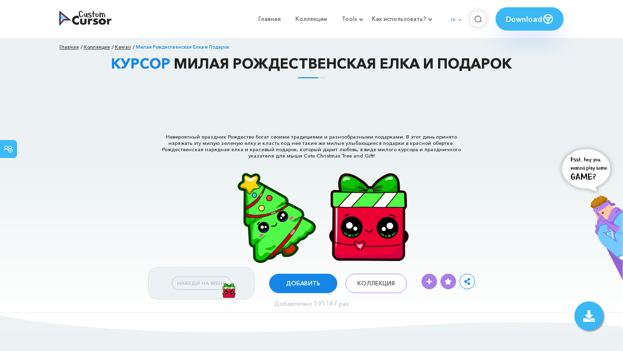

--- FILE ---
content_type: text/html; charset=utf-8
request_url: https://custom-cursor.com/ru/collection/cute-cursors/cute-christmas-tree-and-gift
body_size: 14983
content:
<!DOCTYPE html><html class="no-js" lang="ru"><head><meta charset="utf-8"><meta name="viewport" content="width=device-width, initial-scale=1"><link rel="apple-touch-icon" href="/apple-touch-icon.png"><link rel="icon" href="/images/favicon.ico"><title>Милая Рождественская Елка и Подарок курсор пак – Custom Cursor</title><meta name="keywords" content="Cute Christmas Tree and Gift Cursor, Xmas cursor, X-mas pointer, Holiday cursor, New Year pointer, Kawaii, smile, smiling, Christmas cursor, Christmas pointer, green cursor, red pointer, Cute Christmas Tree cursor, Cute Gift pointer"><meta name="description" content="Невероятный праздник Рождество богат своими традициями и разнообразными подарками. Рождественская нарядная елка и красивый подарок, который дарит любовь, в виде милого курсора и праздничного указателя для мыши Cute Christmas Tree and Gift!"><meta name="author" content="BLife Team"><link rel="canonical" href="https://custom-cursor.com/ru/collection/cute-cursors/cute-christmas-tree-and-gift"><meta property="og:title" content="Милая Рождественская Елка и Подарок курсор пак – Custom Cursor"><meta property="og:description" content="Невероятный праздник Рождество богат своими традициями и разнообразными подарками. Рождественская нарядная елка и красивый подарок, который дарит любовь, в виде милого курсора и праздничного указателя для мыши Cute Christmas Tree and Gift!"><meta property="og:type" content="website"><meta property="og:url" content="https://custom-cursor.com/ru/collection/kawaii/cute-christmas-tree-and-gift"><meta property="og:image" content="https://cdn.custom-cursor.com/cursors/cute_christmas_tree_and_gift_1421-652x652.jpg"><meta name="twitter:site" content="@CustomCursor"><meta name="twitter:card" content="summary_large_image"><meta name="twitter:description" content="Невероятный праздник Рождество богат своими традициями и разнообразными подарками. Рождественская нарядная елка и красивый подарок, который дарит любовь, в виде милого курсора и праздничного указателя для мыши Cute Christmas Tree and Gift!"><meta name="twitter:image:src" content="https://cdn.custom-cursor.com/cursors/cute_christmas_tree_and_gift_1421-652x652.jpg"><script type="application/ld+json">{ "@context": "https://schema.org/", "@type": "BreadcrumbList", "itemListElement": [{"@type":"ListItem","position":1,"name":"Главная","item":"https://custom-cursor.com/ru"},{"@type":"ListItem","position":2,"name":"Коллекции","item":"https://custom-cursor.com/ru/collections"},{"@type":"ListItem","position":3,"name":"Kawaii","item":"https://custom-cursor.com/ru/collection/kawaii"},{"@type":"ListItem","position":4,"name":"Милая Рождественская Елка и Подарок","item":"https://custom-cursor.com/ru/collection/kawaii/cute-christmas-tree-and-gift"}] }
</script><script type="application/ld+json">{"@context":"https://schema.org","@type":"Article","mainEntityOfPage":{"@type":"WebPage","@id":"https://custom-cursor.com/ru/collection/kawaii/cute-christmas-tree-and-gift"},"headline":"Милая Рождественская Елка и Подарок курсор пак – Custom Cursor","description":"Невероятный праздник Рождество богат своими традициями и разнообразными подарками. Рождественская нарядная елка и красивый подарок, который дарит любовь, в виде милого курсора и праздничного указателя для мыши Cute Christmas Tree and Gift!","image":{"@type":"ImageObject","url":"https://cdn.custom-cursor.com/cursors/cute_christmas_tree_and_gift_1421-652x652.jpg"},"author":{"@type":"Person","name":"BLife Team"},"publisher":{"@type":"Organization","name":"BLife Team","logo":{"@type":"ImageObject","url":"https://custom-cursor.com/favicon.ico","width":32,"height":32}},"datePublished":"2019-12-24T11:54:21.000Z","dateModified":"2026-01-20T11:05:05.000Z"}</script><link rel="preconnect" href="//cdn.custom-cursor.com" crossorigin><link rel="dns-prefetch" href="//cdn.custom-cursor.com"><meta name="facebook-domain-verification" content="s1ntswtjl4vs3qno9bo1s9050xxp76"><link rel="preload" as="font" href="/fonts/AvenirNextCyr-Bold.woff2" type="font/woff2" crossorigin="anonymous"><link rel="preload" as="font" href="/fonts/AvenirNextCyr-Demi.woff2" type="font/woff2" crossorigin="anonymous"><link rel="preload" as="font" href="/fonts/AvenirNextCyr-Medium.woff2" type="font/woff2" crossorigin="anonymous"><link rel="preload" as="font" href="/fonts/fa-brands-400.woff2" type="font/woff2" crossorigin="anonymous"><link rel="preload" as="font" href="/fonts/fa-regular-400.woff2" type="font/woff2" crossorigin="anonymous"><link rel="preload" as="font" href="/fonts/fa-solid-900.woff2" type="font/woff2" crossorigin="anonymous"><link rel="stylesheet" href="/styles/vendor.css?t=23092021"><link rel="stylesheet" href="/styles/header.css?t=1768917472111"><script>window.Messages = {added: "Добавлено",
    notify: {
        success: "Успешно",
        error: "Ошибка",
        errorMessage: "Ошибка",
        select_a_cursor_or_pointer: "Выберите курсор или указатель",
        curor_pack_is_set: "Курсор пак установлен",
        cursor_pack_added_to_my_collection: "Курсор пак добавлен в мою коллекцию"
    }
}</script><script async src="https://www.googletagmanager.com/gtag/js?id=G-ERTYZQTKXY"></script><script type="application/javascript">window.dataLayer = window.dataLayer || []; function gtag() { dataLayer.push(arguments); } gtag('js', new Date());gtag('config', 'G-ERTYZQTKXY');</script><script type="application/javascript">window.CC_TRANSLATE = { NO_INSTALL: {} }</script><script async src="https://pagead2.googlesyndication.com/pagead/js/adsbygoogle.js?client=ca-pub-2191188247269206"
     crossorigin="anonymous"></script><style>.detail-single .container .detail-single-content .single-content-img .single-slider-img {
    margin: 0 auto;
    max-height: 294px;
    height: 15.3125vw;
    width: 33.90625vw
}

@media (max-width: 1199px) {
    .detail-single .container .detail-single-content .single-content-img .single-slider-img {
        width: 33.90625vw;
        max-width: 90%
    }
}

@media (max-width: 992px) {
    .detail-single .container .detail-single-content .single-content-img .single-slider-img {
        width: 33.90625vw;
        height: auto
    }
}

@media (max-width: 600px) {
    .detail-single .container .detail-single-content .single-content-img .single-slider-img {
        width: auto;
        max-width: 90%;
        max-height: 269px;
        margin-bottom: 15px
    }
}</style><style>::-webkit-scrollbar {
    height: 12px !important;
    width: 10px !important;
}

.c-share {
    color: #1586e6;
    animation: pulse 1s ease-out infinite;
    animation-iteration-count: 2;
    border-color: #1586e6;
}

@keyframes pulse {
    0% {
        opacity: 0.9;
        transform: scale(0.8);
    }
    30% {
        opacity: 1;
        transform: scale(1);
    }
    70% {
        opacity: 1;
        transform: scale(1);
    }
    100% {
        opacity: 0.9;
        transform: scale(0.8);
    }
}

.privacy{
    width: 100%;
}
.privacy a:hover {
    color: #aa80e3;;
}

.privacy a {
    color: #212121;
    transition: color .3s ease-in-out;
    font-family: "Avenir Next Cyr Medium" !important;
    font-size: 16px;
}
</style></head><body><header><style>.header-row ul {
    margin-bottom: 0px !important;
}

li.dropdown:before {
    position: absolute;
    content: "";
    padding: 2px;
    border: solid #61676e;
    border-width: 0 2px 2px 0;
    transform: translateY(-50%) rotate(45deg);
    top: 50%;
    right: 0;
    margin-right: -4px
}

.download_button {
    --primary: #3cb8f6;
    --shadow: rgba(39, 94, 254, .2);
    position: relative;
    display: flex;
    flex-wrap: nowrap;
    align-content: center;
    align-items: center;
    justify-content: center;
    margin-left: 20px;
    padding: 10px 15px;
    border-radius: 30px;
    background: var(--primary);
    overflow: hidden;
    box-shadow: 0 32px 48px -8px var(--shadow);
    font: .8333333333vw Avenir Next Cyr Demi;
    color: white;
    width: 140px !important;
    height: 48px;
    font-size: 15px;
    gap: 5px;
}

.download_button .text {
    color: white;
}

.download_button i {
    padding: 7px;
}

.download_button:hover {
    --primary: #aa80e3;
    text-decoration: none
}

.download_button.rate {
    --primary: #aa80e3;
}

.download_button.rate:hover {
    --primary: #3cb8f6;
}

.download_button svg {
    width: 24px;
    height: 24px;
    display: block;
    color: #fff;
}

ul.header-menu > li {
    padding-top: 5px;
    padding-bottom: 5px
}

.dropbtn {
    padding: 16px;
    font-size: 16px;
    border: none;
}

.dropdown {
    position: relative;
    display: inline-block;
}

/* Dropdown Content (Hidden by Default) */
.dropdown-content {
    display: none;
    position: absolute;
    padding: 10px;
    margin-top: 5px;
    box-shadow: 0 0 1.0416666667vw rgba(0, 0, 0, .18);
    background: #fff;
    border-radius: 10px;
    z-index: 9999;

}

.dropdown-content li {
    margin-right: 0;
}

.dropdown-content li {
    padding-left: 10px;
    padding-right: 15px;
}

/* Links inside the dropdown */
.dropdown-content a {
    color: black;
    text-decoration: none;
    display: block;
    white-space: nowrap;

}

/* Change color of dropdown links on hover */
.dropdown-content a:hover {

}

/* Show the dropdown menu on hover */
.dropdown:hover .dropdown-content {
    display: block;
    right: 0;
}

/* Change the background color of the dropdown button when the dropdown content is shown */
.dropdown:hover .dropbtn {

}

@media (max-width: 991px) {
    .header-menu {
        height: auto !important;
    }

}


</style><div class="header-row"><div class="burger"><span></span></div><a class="header-logo" href="/ru" title="Custom Cursor"><img src="https://custom-cursor.com/images/logo.png" alt="Custom Cursor"></a><ul class="header-menu"><li><a href="/ru">Главная</a></li><li><a href="/ru/collections">Коллекции</a></li><li class="dropdown"><a class="dropbtn" href="javascript:void(0)">Tools</a><ul class="dropdown-content"><li><a href="/ru/constructor">Cursor Constructor</a></li><li><a href="/ru/cursor-creator">Custom Cursor Creator</a></li><li><a href="/ru/randomizer">Magic 8 Ball Randomizer</a></li><li><a href="/ru/custom-cursor-unblocked" target="_blank">Custom Cursor Unblocked</a></li><li><a href="https://community.custom-cursor.com/" target="_blank">Cursor Community</a></li></ul></li><li class="dropdown"><a class="dropbtn" href="javascript:void(0)">Как использовать?</a><ul class="dropdown-content"><li><a href="/ru//how-to-use/chrome">Как использовать Custom Cursor для Chrome</a></li><li><a href="/ru/how-to-use/windows">Как использовать Custom Cursor для Windows</a></li></ul></li><li class="menu-mobile line"><a href="/ru">Главная</a></li><li class="menu-mobile line"><a href="/ru/collections">Коллекции</a></li><li class="menu-mobile line"><a href="/ru/constructor">Cursor Constructor</a></li><li class="menu-mobile line"><a href="/ru/cursor-creator">Custom Cursor Creator</a></li><li class="menu-mobile line"><a href="/ru/randomizer">Magic 8 Ball Randomizer</a></li><li class="menu-mobile line"><a href="/ru/custom-cursor-unblocked">Custom Cursor Unblocked</a></li><li class="menu-mobile line"><a href="https://community.custom-cursor.com/">Cursor Community</a></li><li class="menu-mobile line"><a href="/ru//how-to-use/chrome">Как использовать Custom Cursor для Chrome</a></li><li class="menu-mobile line"><a href="/ru/how-to-use/windows">Как использовать Custom Cursor для Windows</a></li></ul><div class="header-lan"><div class="lan-current">ru</div><ul class="lan-list"><li><a href="/en/collection/cute-cursors/cute-christmas-tree-and-gift">en</a></li><li><a href="/es/collection/cute-cursors/cute-christmas-tree-and-gift">es</a></li><li><a href="/fr/collection/cute-cursors/cute-christmas-tree-and-gift">fr</a></li><li><a href="/ru/collection/cute-cursors/cute-christmas-tree-and-gift">ru</a></li></ul></div><div class="header-btn-search"><img src="https://custom-cursor.com/images/icons/search-icon.png" alt="Search for custom-cursor.com"></div><a class="download_button" href="https://chrome.google.com/webstore/detail/custom-cursor-for-chrome/ogdlpmhglpejoiomcodnpjnfgcpmgale?utm_source=site&amp;utm_medium=link&amp;utm_campaign=hover_button" target="_blank" category="download"><div class="text">Download</div><svg><use xlink:href="#chrome"></use></svg></a><svg xmlns="http://www.w3.org/2000/svg" style="display: none;"><symbol id="chrome" xmlns="http://www.w3.org/2000/svg" width="24" height="24" viewBox="0 0 24 24" stroke-width="2" stroke="currentColor" fill="none" stroke-linecap="round" stroke-linejoin="round"><path stroke="none" d="M0 0h24v24H0z" fill="none"></path><circle cx="12" cy="12" r="9"></circle><circle cx="12" cy="12" r="3"></circle><path d="M12 9h8.4"></path><path d="M14.598 13.5l-4.2 7.275"></path><path d="M9.402 13.5l-4.2 -7.275"></path></symbol><symbol id="firefox" xmlns="http://www.w3.org/2000/svg" width="24" height="24" viewBox="0 0 24 24" stroke-width="2" stroke="currentColor" fill="none" stroke-linecap="round" stroke-linejoin="round"><path stroke="none" d="M0 0h24v24H0z" fill="none"></path><path d="M4.028 7.82a9 9 0 1 0 12.823 -3.4c-1.636 -1.02 -3.064 -1.02 -4.851 -1.02h-1.647"></path><path d="M4.914 9.485c-1.756 -1.569 -.805 -5.38 .109 -6.17c.086 .896 .585 1.208 1.111 1.685c.88 -.275 1.313 -.282 1.867 0c.82 -.91 1.694 -2.354 2.628 -2.093c-1.082 1.741 -.07 3.733 1.371 4.173c-.17 .975 -1.484 1.913 -2.76 2.686c-1.296 .938 -.722 1.85 0 2.234c.949 .506 3.611 -.995 4.545 .354c-1.698 .102 -1.536 3.107 -3.983 2.727c2.523 .957 4.345 .462 5.458 -.34c1.965 -1.52 2.879 -3.542 2.879 -5.557c-.014 -1.398 .194 -2.695 -1.26 -4.75"></path></symbol><symbol id="windows" xmlns="http://www.w3.org/2000/svg" width="24" height="24" viewBox="0 0 24 24" stroke-width="2" stroke="currentColor" fill="none" stroke-linecap="round" stroke-linejoin="round"><path stroke="none" d="M0 0h24v24H0z" fill="none"></path><path d="M17.8 20l-12 -1.5c-1 -.1 -1.8 -.9 -1.8 -1.9v-9.2c0 -1 .8 -1.8 1.8 -1.9l12 -1.5c1.2 -.1 2.2 .8 2.2 1.9v12.1c0 1.2 -1.1 2.1 -2.2 1.9z"></path><line x1="12" y1="5" x2="12" y2="19"></line><line x1="4" y1="12" x2="20" y2="12"></line></symbol><symbol id="edge" xmlns="http://www.w3.org/2000/svg" width="24" height="24" viewBox="0 0 24 24" stroke-width="2" stroke="currentColor" fill="none" stroke-linecap="round" stroke-linejoin="round"><path stroke="none" d="M0 0h24v24H0z" fill="none"></path><path d="M20.978 11.372a9 9 0 1 0 -1.593 5.773"></path><path d="M20.978 11.372c.21 2.993 -5.034 2.413 -6.913 1.486c1.392 -1.6 .402 -4.038 -2.274 -3.851c-1.745 .122 -2.927 1.157 -2.784 3.202c.28 3.99 4.444 6.205 10.36 4.79"></path><path d="M3.022 12.628c-.283 -4.043 8.717 -7.228 11.248 -2.688"></path><path d="M12.628 20.978c-2.993 .21 -5.162 -4.725 -3.567 -9.748"></path></symbol><symbol id="star" xmlns="http://www.w3.org/2000/svg" width="24" height="24" viewBox="0 0 24 24" stroke-width="2" stroke="currentColor" fill="none" stroke-linecap="round" stroke-linejoin="round"><path stroke="none" d="M0 0h24v24H0z" fill="none"></path><path d="M12 17.75l-6.172 3.245l1.179 -6.873l-5 -4.867l6.9 -1l3.086 -6.253l3.086 6.253l6.9 1l-5 4.867l1.179 6.873z"></path></symbol></svg><div class="menu-search-container"><div class="menu-search-input"><form><input class="typeahead tt-hint" type="text" placeholder="Поиск custom-cursor.com"></form></div><div class="search-sub-menu"><div id="resultSearch"><h3>Результаты поиска:</h3><ul id="result" aria-expanded="false"></ul></div><div id="quickLinks"><h3>Быстрые ссылки</h3><ul><li><a href="/ru/editors_picks" title="Выбор редактора">Выбор редактора</a></li><li><a href="/ru/tops" title="Топ курсор паки">Топ курсор паки</a></li><li><a href="/ru/packs" title="Новые курсор паки">Новые курсор паки</a></li><li><a href="https://community.custom-cursor.com" target="_blank" title="Сообщество Custom Cursor">Сообщество</a></li></ul></div></div></div></div></header><section class="block-breadcrumbs"><div class="breadcrumbs-container"><ul class="breadcrumbs"><li><a href="/ru" title="Главная">Главная</a></li><li><a href="/ru/collections" title="Коллекции">Коллекции</a></li><li><a href="/ru/collection/kawaii" title="Kawaii">Kawaii</a></li><li>Милая Рождественская Елка и Подарок</li></ul></div></section><section class="detail-single lazy-background"><div class="container"><h1 class="page-title"><span>Курсор</span> Милая Рождественская Елка и Подарок</h1><div class="container"><div style='text-align: center;'>
<!-- Pack Item Top -->
<ins class="adsbygoogle"

     style="display:block;width:728px;height:90px;     margin: 0 auto;"
     data-ad-format="horizontal"
     data-ad-client="ca-pub-2191188247269206"
     data-ad-slot="9933613889"
     data-full-width-responsive="true"></ins>
<script>
     (adsbygoogle = window.adsbygoogle || []).push({});
</script>
</div></div><div class="detail-single-content"><div class="single-content-text"><p>Невероятный праздник Рождество богат своими традициями и разнообразными подарками. В этот день принято наряжать эту милую зеленую елку и класть под неё такие же милые улыбающиеся подарки в красной обертке. Рождественская нарядная елка и красивый подарок, который дарит любовь, в виде милого курсора и праздничного указателя для мыши Cute Christmas Tree and Gift!</p></div><div class="single-content-img"><div class="single-slider-img"><img alt="Милая Рождественская Елка и Подарок курсор" src="https://cdn.custom-cursor.com/cursors/cute_christmas_tree_and_gift_1421.png" loading="lazy"></div></div><div class="single-content-b"><div class="single-b-l ex" style="cursor: url(https://cdn.custom-cursor.com/db/cursor/32/cute_christmas_tree_and_gift_cursor.png) , default !important"><button class="btn btn__tran" style="cursor: url(https://cdn.custom-cursor.com/db/pointer/32/cute_christmas_tree_and_gift_pointer.png)   , pointer !important">НАВЕДИ НА МЕНЯ</button><img class="b-button-img1" srcset="https://cdn.custom-cursor.com/db/pointer/32/cute_christmas_tree_and_gift_pointer.png" src="https://cdn.custom-cursor.com/db/pointer/32/cute_christmas_tree_and_gift_pointer.png" alt="Cute Christmas Tree and Gift Pointer" loading="lazy"></div><div class="single-b-c"><div class="btn-group disabled"><a class="btn_add btn_mul add-pack" href="javascript:void(0)" data-name="Милая Рождественская Елка и Подарок" data-collection-id="243" data-pack-id="1421" title="Добавить в Custom Cursor">Добавить</a><a class="btn_win btn_mul install-pack" href="customcur://0a0637d2-d6ec-11ea-b4ef-0cc47a76f41e" title="Добавить в приложение Custom Cursor для Windows"><i class="fab fa-windows"></i></a></div><a class="btn btn__white single-btn" href="/ru/collection/kawaii" title="Коллекция">Коллекция</a></div><div class="single-b-r"><div class="single-b-info"><div class="componentAddTrail" id="content"><div class="single-share addToTrail" id="deleteButton" data-id="1421" title="Add to Custom Cursor Trail"><i class="fas fa-plus"></i></div></div><div class="single-share addToFavorite" data-id="1421"><i class="fas fa-star"></i></div><div class="c-share"><i class="fas fa-share-alt"></i><div class="soc c-soc"><a href="#" rel="noopener" onclick="javascript:window.open('http://www.facebook.com/sharer.php?u=http://custom-cursor.com/ru/collection/cute-cursors/cute-christmas-tree-and-gift', '', 'menubar=no,toolbar=no,resizable=yes,scrollbars=yes,height=300,width=600');return true;"><i class="fab fa-facebook-f"></i></a><a rel="noopener" href="https://twitter.com/share?url=http://custom-cursor.com/ru/collection/cute-cursors/cute-christmas-tree-and-gift&amp;text=Милая Рождественская Елка и Подарок&amp;hashtags=customcursor" target="_blank" onclick="javascript:window.open(this.href, '', 'menubar=no,toolbar=no,resizable=yes,scrollbars=yes,height=300,width=600');return false;"><i class="fab fa-twitter"></i></a><a rel="noopener" href="https://pinterest.com/pin/create/button/?url=http://custom-cursor.com/ru/collection/cute-cursors/cute-christmas-tree-and-gift&amp;media=https://cdn.custom-cursor.com/cursors/cute_christmas_tree_and_gift_1421-652x652.jpg&amp;description=Милая Рождественская Елка и Подарок" target="_blank" onclick="javascript:window.open(this.href, '', 'menubar=no,toolbar=no,resizable=yes,scrollbars=yes,height=300,width=600');return false;"><i class="fab fa-pinterest-p"></i></a><a rel="noopener" href="https://www.tumblr.com/share/link?url=http://custom-cursor.com/ru/collection/cute-cursors/cute-christmas-tree-and-gift&amp;title=Милая Рождественская Елка и Подарок" target="_blank" onclick="javascript:window.open(this.href, '', 'menubar=no,toolbar=no,resizable=yes,scrollbars=yes,height=300,width=600');return false;"><i class="fab fa-tumblr"></i></a><a rel="noopener" href="http://reddit.com/submit?url=http://custom-cursor.com/ru/collection/cute-cursors/cute-christmas-tree-and-gift&amp;title=Милая Рождественская Елка и Подарок" target="_blank" onclick="javascript:window.open(this.href, '', 'menubar=no,toolbar=no,resizable=yes,scrollbars=yes,height=300,width=600');return false;"><i class="fab fa-reddit-alien"></i></a></div></div></div></div></div></div><div class="detail-single-content" style="text-align: center; color: #b9c1c4;font-size: small;"><a id="added" href="/ru/top-downloaded-cursors" style="color: #b9c1c4;">Добавленно 595147 раз</a></div></div></section><section class="block-items block-items__page"><div class="container"><div style='text-align: center;'>
<!-- Pack item middle -->
<ins class="adsbygoogle"
     style="display:block"
     data-ad-client="ca-pub-2191188247269206"
     data-ad-slot="5994368878"
     data-ad-format="auto"
     data-full-width-responsive="true"></ins>
<script>
     (adsbygoogle = window.adsbygoogle || []).push({});
</script>
</div></div></section><section class="block-items block-items__page"><div class="container"><h2 class="block-title">Больше из коллекции курсоров <span>Kawaii</span></h2><div class="row"><div class="col-lg-3 col-md-4 col-sm-6 mb20"><div class="item"><span class="item-label item-label__star addToFavorite" data-id="9295" title="Kawaii Blue and Green Bubble Tea"><i class="fas fa-star"></i></span><h3 class="item-name"><a href="/ru/collection/kawaii/kawaii-blue-green-bubble-tea">Курсор Kawaii Blue and Green Bubble Tea</a></h3><a class="item-img" href="/ru/collection/kawaii/kawaii-blue-green-bubble-tea" title="Курсор Kawaii Blue and Green Bubble Tea"><img class="lazyload" alt="Курсор Kawaii Blue and Green Bubble Tea" src="https://cdn.custom-cursor.com/packs/9295/medium/cute-bubble-tea-pack.png" lazyload="on" loading="lazy"/></a><div class="items-btn"><div class="btn-group disabled"><a class="btn_add btn_mul add-pack" href="javascript:void(0)" data-id="9295" data-name="Kawaii Blue and Green Bubble Tea" data-collection-id="243" data-pack-id="9295" title="Добавить курсор в Custom Cursor Extension">Добавить</a><a class="btn_win btn_mul install-pack" href="customcur://7b6b6b67-321d-479f-ba05-e77145b14ced" title="Добавить курсор в Custom Cursor для windows"><i class="fab fa-windows"></i></a></div><a class="btn btn__white" href="/ru/collection/kawaii/kawaii-blue-green-bubble-tea" data-id="9295" title="Просмотреть Kawaii Blue and Green Bubble Tea">Просмотр</a></div></div></div><div class="col-lg-3 col-md-4 col-sm-6 mb20"><div class="item"><span class="item-label item-label__star addToFavorite" data-id="4304" title="Милый Инопланетянин и НЛО"><i class="fas fa-star"></i></span><h3 class="item-name"><a href="/ru/collection/kawaii/cute-alien-ufo">Курсор Милый Инопланетянин и НЛО</a></h3><a class="item-img" href="/ru/collection/kawaii/cute-alien-ufo" title="Курсор Милый Инопланетянин и НЛО"><img class="lazyload" alt="Курсор Милый Инопланетянин и НЛО" src="https://cdn.custom-cursor.com/packs/4304/medium/cute-ufo-and-alien-cursor-pack.png" lazyload="on" loading="lazy"/></a><div class="items-btn"><div class="btn-group disabled"><a class="btn_add btn_mul add-pack" href="javascript:void(0)" data-id="4304" data-name="Cute Alien and UFO" data-collection-id="243" data-pack-id="4304" title="Добавить курсор в Custom Cursor Extension">Добавить</a><a class="btn_win btn_mul install-pack" href="customcur://2f05d064-f74b-487e-b118-8b56f8153e0f" title="Добавить курсор в Custom Cursor для windows"><i class="fab fa-windows"></i></a></div><a class="btn btn__white" href="/ru/collection/kawaii/cute-alien-ufo" data-id="4304" title="Просмотреть Милый Инопланетянин и НЛО">Просмотр</a></div></div></div><div class="col-lg-3 col-md-4 col-sm-6 mb20"><div class="item"><span class="item-label item-label__star addToFavorite" data-id="2805" title="Милая Рысь"><i class="fas fa-star"></i></span><h3 class="item-name"><a href="/ru/collection/kawaii/cute-lynx">Курсор Милая Рысь</a></h3><a class="item-img" href="/ru/collection/kawaii/cute-lynx" title="Курсор Милая Рысь"><img class="lazyload" alt="Курсор Милая Рысь" src="https://cdn.custom-cursor.com/packs/2805/medium/cute-cursors-lynx-pack.png" lazyload="on" loading="lazy"/></a><div class="items-btn"><div class="btn-group disabled"><a class="btn_add btn_mul add-pack" href="javascript:void(0)" data-id="2805" data-name="Cute Lynx" data-collection-id="243" data-pack-id="2805" title="Добавить курсор в Custom Cursor Extension">Добавить</a><a class="btn_win btn_mul install-pack" href="customcur://8b3c9ced-79ca-47f5-b38c-94d897306a38" title="Добавить курсор в Custom Cursor для windows"><i class="fab fa-windows"></i></a></div><a class="btn btn__white" href="/ru/collection/kawaii/cute-lynx" data-id="2805" title="Просмотреть Милая Рысь">Просмотр</a></div></div></div><div class="col-lg-3 col-md-4 col-sm-6 mb20"><div class="item"><span class="item-label item-label__star addToFavorite" data-id="4540" title="Милый Дамплинг"><i class="fas fa-star"></i></span><h3 class="item-name"><a href="/ru/collection/kawaii/cute-dumpling">Курсор Милый Дамплинг</a></h3><a class="item-img" href="/ru/collection/kawaii/cute-dumpling" title="Курсор Милый Дамплинг"><img class="lazyload" alt="Курсор Милый Дамплинг" src="https://cdn.custom-cursor.com/packs/4540/medium/cute-dumpling-cursor-pack.png" lazyload="on" loading="lazy"/></a><div class="items-btn"><div class="btn-group disabled"><a class="btn_add btn_mul add-pack" href="javascript:void(0)" data-id="4540" data-name="Cute Dumpling" data-collection-id="243" data-pack-id="4540" title="Добавить курсор в Custom Cursor Extension">Добавить</a><a class="btn_win btn_mul install-pack" href="customcur://c68993be-0de8-45c2-9fa6-e43969550234" title="Добавить курсор в Custom Cursor для windows"><i class="fab fa-windows"></i></a></div><a class="btn btn__white" href="/ru/collection/kawaii/cute-dumpling" data-id="4540" title="Просмотреть Милый Дамплинг">Просмотр</a></div></div></div><div class="col-lg-3 col-md-4 col-sm-6 mb20"><div class="item"><span class="item-label item-label__star addToFavorite" data-id="1955" title="Cute Hamster"><i class="fas fa-star"></i></span><h3 class="item-name"><a href="/ru/collection/kawaii/cute-hamster">Курсор Cute Hamster</a></h3><a class="item-img" href="/ru/collection/kawaii/cute-hamster" title="Курсор Cute Hamster"><img class="lazyload" alt="Курсор Cute Hamster" src="https://cdn.custom-cursor.com/packs/1955/medium/pack2582.png" lazyload="on" loading="lazy"/></a><div class="items-btn"><div class="btn-group disabled"><a class="btn_add btn_mul add-pack" href="javascript:void(0)" data-id="1955" data-name="Cute Hamster" data-collection-id="243" data-pack-id="1955" title="Добавить курсор в Custom Cursor Extension">Добавить</a><a class="btn_win btn_mul install-pack" href="customcur://0a0895b1-d6ec-11ea-b4ef-0cc47a76f41e" title="Добавить курсор в Custom Cursor для windows"><i class="fab fa-windows"></i></a></div><a class="btn btn__white" href="/ru/collection/kawaii/cute-hamster" data-id="1955" title="Просмотреть Cute Hamster">Просмотр</a></div></div></div><div class="col-lg-3 col-md-4 col-sm-6 mb20"><div class="item"><span class="item-label item-label__star addToFavorite" data-id="3763" title="Милый Mocha Bear и Книга"><i class="fas fa-star"></i></span><h3 class="item-name"><a href="/ru/collection/kawaii/cute-mocha-bear-book">Курсор Милый Mocha Bear и Книга</a></h3><a class="item-img" href="/ru/collection/kawaii/cute-mocha-bear-book" title="Курсор Милый Mocha Bear и Книга"><img class="lazyload" alt="Курсор Милый Mocha Bear и Книга" src="https://cdn.custom-cursor.com/packs/3763/medium/mocha-bear-and-book-pack.png" lazyload="on" loading="lazy"/></a><div class="items-btn"><div class="btn-group disabled"><a class="btn_add btn_mul add-pack" href="javascript:void(0)" data-id="3763" data-name="Cute Mocha Bear and Book" data-collection-id="243" data-pack-id="3763" title="Добавить курсор в Custom Cursor Extension">Добавить</a><a class="btn_win btn_mul install-pack" href="customcur://17eafc67-8d0e-4ea5-bc36-d0fe13358e40" title="Добавить курсор в Custom Cursor для windows"><i class="fab fa-windows"></i></a></div><a class="btn btn__white" href="/ru/collection/kawaii/cute-mocha-bear-book" data-id="3763" title="Просмотреть Милый Mocha Bear и Книга">Просмотр</a></div></div></div><div class="col-lg-3 col-md-4 col-sm-6 mb20"><div class="item"><span class="item-label item-label__star addToFavorite" data-id="4664" title="Милая Иголка и Катушка с Нитками"><i class="fas fa-star"></i></span><h3 class="item-name"><a href="/ru/collection/kawaii/cute-needle-spool-thread">Курсор Милая Иголка и Катушка с Нитками</a></h3><a class="item-img" href="/ru/collection/kawaii/cute-needle-spool-thread" title="Курсор Милая Иголка и Катушка с Нитками"><img class="lazyload" alt="Курсор Милая Иголка и Катушка с Нитками" src="https://cdn.custom-cursor.com/packs/4664/medium/cute-needle-and-spool-of-thread-pack.png" lazyload="on" loading="lazy"/></a><div class="items-btn"><div class="btn-group disabled"><a class="btn_add btn_mul add-pack" href="javascript:void(0)" data-id="4664" data-name="Cute Needle and Spool of Thread" data-collection-id="243" data-pack-id="4664" title="Добавить курсор в Custom Cursor Extension">Добавить</a><a class="btn_win btn_mul install-pack" href="customcur://d3a361a2-8e6c-4d05-9c87-3a9a55cee487" title="Добавить курсор в Custom Cursor для windows"><i class="fab fa-windows"></i></a></div><a class="btn btn__white" href="/ru/collection/kawaii/cute-needle-spool-thread" data-id="4664" title="Просмотреть Милая Иголка и Катушка с Нитками">Просмотр</a></div></div></div><div class="col-lg-3 col-md-4 col-sm-6 mb20"><div class="item"><span class="item-label item-label__star addToFavorite" data-id="1596" title="Cute Yarn Ball and Kitten"><i class="fas fa-star"></i></span><h3 class="item-name"><a href="/ru/collection/kawaii/cute-yarn-ball-and-kitten">Курсор Cute Yarn Ball and Kitten</a></h3><a class="item-img" href="/ru/collection/kawaii/cute-yarn-ball-and-kitten" title="Курсор Cute Yarn Ball and Kitten"><img class="lazyload" alt="Курсор Cute Yarn Ball and Kitten" src="https://cdn.custom-cursor.com/packs/1596/medium/CuteYarnBallandKitten.png" lazyload="on" loading="lazy"/></a><div class="items-btn"><div class="btn-group disabled"><a class="btn_add btn_mul add-pack" href="javascript:void(0)" data-id="1596" data-name="Cute Yarn Ball and Kitten" data-collection-id="243" data-pack-id="1596" title="Добавить курсор в Custom Cursor Extension">Добавить</a><a class="btn_win btn_mul install-pack" href="customcur://0a070732-d6ec-11ea-b4ef-0cc47a76f41e" title="Добавить курсор в Custom Cursor для windows"><i class="fab fa-windows"></i></a></div><a class="btn btn__white" href="/ru/collection/kawaii/cute-yarn-ball-and-kitten" data-id="1596" title="Просмотреть Cute Yarn Ball and Kitten">Просмотр</a></div></div></div><div class="col-lg-3 col-md-4 col-sm-6 mb20"><div class="item"><span class="item-label item-label__star addToFavorite" data-id="6726" title="Cute Aplysia Depilans"><i class="fas fa-star"></i></span><h3 class="item-name"><a href="/ru/collection/kawaii/cute-aplysia-depilans">Курсор Cute Aplysia Depilans</a></h3><a class="item-img" href="/ru/collection/kawaii/cute-aplysia-depilans" title="Курсор Cute Aplysia Depilans"><img class="lazyload" alt="Курсор Cute Aplysia Depilans" src="https://cdn.custom-cursor.com/packs/6726/medium/cute-aplysia-depilans-pack.png" lazyload="on" loading="lazy"/></a><div class="items-btn"><div class="btn-group disabled"><a class="btn_add btn_mul add-pack" href="javascript:void(0)" data-id="6726" data-name="Cute Aplysia Depilans" data-collection-id="243" data-pack-id="6726" title="Добавить курсор в Custom Cursor Extension">Добавить</a><a class="btn_win btn_mul install-pack" href="customcur://3297261b-ebbe-43ea-a871-666eb75d35d0" title="Добавить курсор в Custom Cursor для windows"><i class="fab fa-windows"></i></a></div><a class="btn btn__white" href="/ru/collection/kawaii/cute-aplysia-depilans" data-id="6726" title="Просмотреть Cute Aplysia Depilans">Просмотр</a></div></div></div><div class="col-lg-3 col-md-4 col-sm-6 mb20"><div class="item"><span class="item-label item-label__star addToFavorite" data-id="6645" title="Cute Green Parrot"><i class="fas fa-star"></i></span><h3 class="item-name"><a href="/ru/collection/kawaii/cute-green-parrot">Курсор Cute Green Parrot</a></h3><a class="item-img" href="/ru/collection/kawaii/cute-green-parrot" title="Курсор Cute Green Parrot"><img class="lazyload" alt="Курсор Cute Green Parrot" src="https://cdn.custom-cursor.com/packs/6645/medium/cute-green-parrot-pack.png" lazyload="on" loading="lazy"/></a><div class="items-btn"><div class="btn-group disabled"><a class="btn_add btn_mul add-pack" href="javascript:void(0)" data-id="6645" data-name="Cute Green Parrot" data-collection-id="243" data-pack-id="6645" title="Добавить курсор в Custom Cursor Extension">Добавить</a><a class="btn_win btn_mul install-pack" href="customcur://eea592c7-621a-4ca0-92f1-a9e83c44a7b5" title="Добавить курсор в Custom Cursor для windows"><i class="fab fa-windows"></i></a></div><a class="btn btn__white" href="/ru/collection/kawaii/cute-green-parrot" data-id="6645" title="Просмотреть Cute Green Parrot">Просмотр</a></div></div></div><div class="col-lg-3 col-md-4 col-sm-6 mb20"><div class="item"><span class="item-label item-label__star addToFavorite" data-id="5868" title="Милая Лило и Стич"><i class="fas fa-star"></i></span><h3 class="item-name"><a href="/ru/collection/kawaii/cute-lilo-stitch">Курсор Милая Лило и Стич</a></h3><a class="item-img" href="/ru/collection/kawaii/cute-lilo-stitch" title="Курсор Милая Лило и Стич"><img class="lazyload" alt="Курсор Милая Лило и Стич" src="https://cdn.custom-cursor.com/packs/5868/medium/cute-lilo-and-stitch-pack.png" lazyload="on" loading="lazy"/></a><div class="items-btn"><div class="btn-group disabled"><a class="btn_add btn_mul add-pack" href="javascript:void(0)" data-id="5868" data-name="Cute Lilo and Stitch" data-collection-id="243" data-pack-id="5868" title="Добавить курсор в Custom Cursor Extension">Добавить</a><a class="btn_win btn_mul install-pack" href="customcur://f3e65a35-0bde-4356-9fff-c6ae4134513f" title="Добавить курсор в Custom Cursor для windows"><i class="fab fa-windows"></i></a></div><a class="btn btn__white" href="/ru/collection/kawaii/cute-lilo-stitch" data-id="5868" title="Просмотреть Милая Лило и Стич">Просмотр</a></div></div></div><div class="col-lg-3 col-md-4 col-sm-6 mb20"><div class="item"><span class="item-label item-label__star addToFavorite" data-id="2761" title="Cute Pot with Plant"><i class="fas fa-star"></i></span><h3 class="item-name"><a href="/ru/collection/kawaii/cute-pot-with-plant">Курсор Cute Pot with Plant</a></h3><a class="item-img" href="/ru/collection/kawaii/cute-pot-with-plant" title="Курсор Cute Pot with Plant"><img class="lazyload" alt="Курсор Cute Pot with Plant" src="https://cdn.custom-cursor.com/packs/2761/medium/cute-pot-with-plant-pack.png" lazyload="on" loading="lazy"/></a><div class="items-btn"><div class="btn-group disabled"><a class="btn_add btn_mul add-pack" href="javascript:void(0)" data-id="2761" data-name="Cute Pot with Plant" data-collection-id="243" data-pack-id="2761" title="Добавить курсор в Custom Cursor Extension">Добавить</a><a class="btn_win btn_mul install-pack" href="customcur://6499542d-c7d1-4c92-af77-491cb9d223a7" title="Добавить курсор в Custom Cursor для windows"><i class="fab fa-windows"></i></a></div><a class="btn btn__white" href="/ru/collection/kawaii/cute-pot-with-plant" data-id="2761" title="Просмотреть Cute Pot with Plant">Просмотр</a></div></div></div></div><div class="block-items-b block-items-b__center"><a class="btn btn__purple more" href="/ru/collection/kawaii" title="Еще">Еще</a></div></div></section><section class="block-items block-items__page"><div class="container"><div style='margin-bottom: 50px; text-align: center'>
<!-- Pack Item Bottom -->
<ins class="adsbygoogle"
     style="display:block"
     data-ad-client="ca-pub-2191188247269206"
     data-ad-slot="7578510331"
     data-ad-format="auto"
     data-full-width-responsive="true"></ins>
<script>
     (adsbygoogle = window.adsbygoogle || []).push({});
</script>

 
</div></div></section><style>.float {position: fixed;width: 60px;height: 60px;bottom: 40px;right: 40px;background-color: #3cb8f6;color: #FFF;border-radius: 50px;text-align: center;box-shadow: 2px 2px 3px #999;z-index: 1000;}
ul.download-buttons {position: fixed;padding-bottom: 20px;right: 100px;bottom: 0px;z-index: 100;}
ul.download-buttons li {list-style: none;margin-bottom: 10px;}
ul.download-buttons li:first-child {margin-left: 25px;}
ul.download-buttons li a {font-size: 16px;background-color: #3cb8f6;color: #fff;border-radius: 50px;text-align: center;border: 1px solid #3cb8f6;width: 260px;display: block;padding: 15px 5px;text-decoration: none;text-transform: uppercase;font-weight: bold;white-space: nowrap;}
ul.download-buttons:hover {visibility: visible !important;opacity: 1 !important;}
.my-float {font-size: 24px;margin-top: 18px;}
a#menu-download + ul {visibility: hidden;}
a#menu-download + ul li:hover a {border: 1px solid #1586e6;background: linear-gradient(180deg, #fff, #ecf2f3);background: white;color: #5b5d61;}
a#menu-download:hover + ul {visibility: visible;animation: slidein 0.5s;}
a#menu-download i {animation: slidein 0.5s;}
a#menu-download:hover > i {animation: slidein 0.5s;}
@media screen and (max-width: 800px) {   .float { display: none }   }
</style><a class="float" id="menu-download" href="javascript:void(0)" title="Download Custom Cursor"><i class="fa fa-download my-float"></i></a><ul class="download-buttons"><li><a href="https://chrome.google.com/webstore/detail/custom-cursor-for-chrome/ogdlpmhglpejoiomcodnpjnfgcpmgale?utm_source=site&amp;utm_medium=link&amp;utm_campaign=hover_button" title="Download Custom Cursor for Chrome" target="_blank">Download for Chrome</a></li><li><a href="https://custom-cursor.com/downloads/1.0.25/CustomCursor.exe" title="Download Custom Cursor for Windows" target="_blank">Download for Windows</a></li></ul><section class="banner-page chrome" style="display:none"><div class="download-box"><div class="download-text" style="z-index: 9999999;position: relative; "><h2>У вас все еще не установлено расширение Custom Cursor для Chrome?</h2><p>Установите его с официального Интернет-Магазина Chrome</p><a href="https://chrome.google.com/webstore/detail/ogdlpmhglpejoiomcodnpjnfgcpmgale" target="_blank">скачать</a></div><div class="download-img"><img loading='lazy' alt="Установите Custom Cursor с официального Интернет-Магазина Chrome" src="/images/banner-page/banner-page-img-1.webp"></div></div></section><section class="banner-page edge" style="display:none"><div class="download-box"><div class="download-text" style="z-index: 9999999;position: relative;"><h2>У вас все еще не установлен аддон Custom Cursor для Edge?</h2><p>Установите его с официального сайта Microsoft Edge Addons</p><a href="https://microsoftedge.microsoft.com/addons/detail/ekmpbacnhaailfeebjmpoeifoobmpfhk" target="_blank">скачать</a></div><div class="download-img"><img loading="lazy" src="/images/banner-page/banner-page-img-1.webp" alt="Установите Custom Cursor с официального сайта Microsoft Edge Addons"></div></div></section><section class="banner-page opera" style="display:none"><div class="download-box"><div class="download-text" style="z-index: 9999999;position: relative;"><h2>У вас все еще не установлен аддон Custom Cursor для Opera?</h2><p>Установите его с официального сайта Opera addons</p><a href="https://chrome.google.com/webstore/detail/ogdlpmhglpejoiomcodnpjnfgcpmgale" target="_blank">скачать</a></div><div class="download-img"><img loading="lazy" src="/images/banner-page/banner-page-img-1.webp" alt="Установите Custom Cursor с официального сайта Opera addons"></div></div></section><section class="banner-page yandex" style="display:none"><div class="download-box"><div class="download-text" style="z-index: 9999999;position: relative;"><h2>У вас все еще не установлен аддон Custom Cursor для Yandex браузера?</h2><p>Установите его с официального сайта Opera addons для Yandex браузера</p><a href="https://chrome.google.com/webstore/detail/ogdlpmhglpejoiomcodnpjnfgcpmgale" target="_blank">скачать</a></div><div class="download-img"><img loading="lazy" src="/images/banner-page/banner-page-img-1.webp" alt="Установите Custom Cursor с официального сайта Opera addons для Yandex браузера"></div></div></section><section class="banner-page firefox" style="display:none"><div class="download-box"><div class="download-text" style="z-index: 9999999;position: relative;"><h2>У вас все еще не установлен аддон Custom Cursor для Firefox?</h2><p>Установите его с официального сайта Firefox Browser Add-ons</p><a href="https://addons.mozilla.org/en-US/firefox/addon/the-custom-cursor/" target="_blank">скачать</a></div><div class="download-img"><img loading="lazy" src="/images/banner-page/banner-page-img-1.webp" alt="Установите Custom Cursor с официального сайта Firefox Browser Add-ons"></div></div></section><section class="banner-page windows" style="display:none"><div class="download-box wn"><div class="download-text" style="z-index: 9999999;"><h2>У вас все еще не установлен Custom Cursor?</h2><p>Установите его</p><div class="btn-group"><a class="btn btn__purple btn__chrome" role="button" href="https://chrome.google.com/webstore/detail/custom-cursor-for-chrome/ogdlpmhglpejoiomcodnpjnfgcpmgale" target="_blank" style="display:none; width: 214px;"><i class="fab fa-chrome" style="margin-right:10px"></i>для Chrome</a><a class="btn btn__purple btn__edge" role="button" href="https://microsoftedge.microsoft.com/addons/detail/custom-cursor-for-microso/ekmpbacnhaailfeebjmpoeifoobmpfhk" target="_blank" style="display:none; width: 214px;"><i class="fab fa-edge" style="margin-right:10px"></i>для Edge</a><a class="btn btn__purple btn__windows" role="button" href="https://custom-cursor.com/products/custom-cursor-for-windows" target="_blank" style="width: 214px;display:none"><i class="fab fa-windows" style="margin-right:10px"></i>for Windows</a></div></div><div class="download-img"><img alt="Custom Cursor для Windows" loading='lazy' src="https://custom-cursor.com/img/banner_img_footer_windows_custom_cursor.webp"></div></div></section><footer><div class="container"><div class="footer-row"><div class="footer-l"><a class="footer-logo" href="/ru"><img loaded="lazy" src="/images/logo.png" alt="Custom Cursor Logo"></a><div class="footer-soc"><a href="https://www.facebook.com/customcursor" target="_blank" title="Custom Cursor Facebook Page"><i class="fab fa-facebook-f"></i></a><a href="https://twitter.com/customcursor" target="_blank" title="Custom Cursor Twitter"><i class="fab fa-twitter"></i></a><a href="https://www.pinterest.com/customcursor" target="_blank" title="Custom Cursor Pinterest"><i class="fab fa-pinterest-p"></i></a><a href="https://www.instagram.com/thecustomcursor/" target="_blank" title="Custom Cursor Instagram"><i class="fab fa-instagram"></i></a><a href="https://www.youtube.com/c/beautifullife450" target="_blank" title="Custom Cursor YouTube Page"><i class="fab fa-youtube"></i></a><a href="https://discord.gg/VfeGEfU" target="_blank" title="Custom Cursor Discord Server"><i class="fab fa-discord"></i></a><a href="https://community.custom-cursor.com/" target="_blank" title="Custom Cursor Community Forum"><i class="fab fa-discourse"></i></a></div><div class="footer-b" style="display: block"><p><i class="far fa-copyright"></i> 2017 - 2026, BLife Team LLC</p><p style="max-width: 270px;margin-top: 10px;">Content provided on this website is FanArt. All product names, logos, characters, brands, trademarks and registered trademarks are property of their respective owners and unrelated to Custom Cursor</p></div></div><ul class="footer-menu" style="column-count: 1"><li><a href="/ru/editors-picks" title="Выбор редактора">Выбор редактора</a></li><li><a href="/ru/tops" title="Топ курсор паки">Топ курсор паки</a></li><li><a href="/ru/packs" title="Новые курсор паки">Новые курсор паки</a></li><li><a href="/ru/top-downloaded-cursors" title="Топ Скачанных Курсоров">Топ Скачанных Курсоров</a></li><li><a href="/ru/successful-installation" title="Случайные наборы курсоров">Случайные наборы курсоров</a></li><li><a href="/randomizer" title="Magic 8 Ball Custom Cursor Randomizer">Magic 8 Ball Randomizer</a></li><li><a href="/cursor-creator" title="Cursor Creator">Custom Cursor Creator</a></li></ul><ul class="footer-menu" style="column-count: 1"><li><a href="/ru/products/custom-cursor-for-windows" title="Custom Cursor для Windows 10">Custom Cursor для Windows 10</a></li><li><a href="/ru/games/cursor-man-game" title="Custom Cursor-Man - Кликер Игра">Custom Cursor-Man - Кликер Игра</a></li><li><a href="/ru/custom-cursor-unblocked" title="custom cursor unblocked">Custom Cursor Unblocked</a></li><li><a class="custom-cursor-ms-store" href="https://apps.microsoft.com/store/detail/custom-cursor/XPFF8Q4ZP7Q321" target="_blank">Custom Cursor on Microsoft Store</a></li><li><a class="custom-cursor-ms-store" href="https://chrome.google.com/webstore/detail/custom-cursor-trails/cpofhfeclnhnhodbcabgcihloffdpgpd" target="_blank">Custom Cursor Trails for Chrome</a></li><li><a class="custom-cursor-ms-store" href="https://custom-cursor.com/cursor-trails" target="_blank">Custom Cursor Trails</a></li></ul><ul class="footer-menu" style="column-count: 1"><li><a href="/ru/how-to-use" title="Как использовать?">Как использовать?</a></li><li><a href="https://community.custom-cursor.com" title="Сообщество">Сообщество</a></li><li><a href="/ru/support" title="Поддержка">Поддержка</a></li><li><a target="_blank" href="https://chrome.google.com/webstore/detail/custom-cursor-for-chrome/ogdlpmhglpejoiomcodnpjnfgcpmgale/reviews?utm_source=site&amp;utm_medium=links&amp;utm_campaign=rate_us" title="Оцените нас">Оцените нас</a></li></ul></div><div class="footer-privacy" style="background: #fffaa; text-align: center"><div class="privacy" style="margin: 0 auto"><a href="/ru/terms" rel="nofollow" title="Условия Использования">Условия Использования</a><span class="delimiter" style="margin: 0 15px">•</span><a href="/ru/privacy" rel="nofollow" title="Политика Конфиденциальности">Политика Конфиденциальности</a><span class="delimiter" style="margin: 0 15px">•</span><a href="/ru/cookie-policy" rel="nofollow" title="Политика в отношении файлов cookie">Политика в отношении файлов cookie</a></div></div></div></footer><a class="fix-btn" href="https://community.custom-cursor.com" target="_blank" title="Сообщество Custom Cursor"><span class="fix-text">Сообщество Custom Cursor</span></a><script src="/scripts/vendor.js?t=11112021"></script><script>(function () {
    localStorage.setItem('csPointers', JSON.stringify({}));
    localStorage.setItem('csCursors', JSON.stringify({}));

    class Notify {
        install() {
            $.fancybox.open({
                src: "/api/block/install/#{locale}",
                type: 'ajax',
                btnTpl: {
                    smallBtn: '<button data-fancybox-close class="close-ratting" title="{{CLOSE}}">' + '<i class="fas fa-times"></i>' + '</button>'
                }
            });
        }

        successInstallCollection(data) {
            $('.box-success').addClass('active');
            $.growl.notice({
                title: window.Messages.notify.success,
                message: `Collection ${data.name} installed`
            });
        }

        successInstallPack(data) {
            $.growl.notice({
                title: window.Messages.notify.success,
                message: `Cursor Pack ${data.items[0].name} installed`
            });
        }

        error(e) {
            $.growl.error({
                title: window.Messages.notify.error,
                message: window.Messages.notify.errorMessage
            });
        }
    }

    var parser = new UAParser(),
        webStoreLink = 'https://chrome.google.com/webstore/detail/ogdlpmhglpejoiomcodnpjnfgcpmgale',
        browser = null,
        expiresCookieDay = 31,
        collections = new Map(),
        config = {};


    var userBrowser = parser.getBrowser().name.toLowerCase();
    switch (userBrowser) {
        case 'chrome': {
            $(".download_button").attr('href', 'https://chrome.google.com/webstore/detail/ogdlpmhglpejoiomcodnpjnfgcpmgale')
                .attr("title", "Download Custom Cursor for Chrome");
            $(".download_button svg use").attr('xlink:href', "#chrome")
            break;}
        case 'edge': {
            $(".download_button").attr('href', 'https://apps.microsoft.com/store/detail/custom-cursor/XPFF8Q4ZP7Q321')
                .attr("title", "Download Custom Cursor for Edge")
            $(".download_button svg use").attr('xlink:href', "#edge")
            break}
        case 'firefox': {
            $(".download_button").attr('href', 'https://addons.mozilla.org/en-US/firefox/addon/the-custom-cursor/')
                .attr("title", "Download Custom Cursor for Firefox");
            $(".download_button svg use").attr('xlink:href', "#firefox")
            break}
        default: break;
    }

    if (parser.getOS().name.toLowerCase() == 'windows') {
        $('.windows').show();

        $.cookie('is_win', true, {expires: 100, path: '/'});
        $('.btn-group.disabled').each(function (e) {
            $(this).removeClass('disabled');
        });
        switch (userBrowser) {
            case 'chrome': {
                $('.btn__chrome').show();
                $('.btn__edge').hide();
                $('.btn__windows').show();
                webStoreLink = 'https://chrome.google.com/webstore/detail/cursor-helper-custom-curs/ogdlpmhglpejoiomcodnpjnfgcpmgale';
                $('.block-thank .chrome').show();
                break;
            }
            case 'edge': {
                $('.btn__edge').show();
                $('.btn__chrome').hide();
                $('.btn__windows').show();
                $('.block-thank .edge').show();
                break;
            }
            case 'firefox': {
                $(".download_button").attr('href', 'https://addons.mozilla.org/en-US/firefox/addon/the-custom-cursor/')
                $('.btn__chrome').show();
                $('.btn__windows').show();
                break;
            }
            default: {
                $('.btn__chrome').show();
                $('.btn__windows').show();
                break;
            }
        }
    } else {
        webStoreLink = "https://chrome.google.com/webstore/detail/cursor-helper-custom-curs/ogdlpmhglpejoiomcodnpjnfgcpmgale";
        if (userBrowser == 'edge') {
            webStoreLink = 'https://chrome.google.com/webstore/detail/cursor-helper-custom-curs/ogdlpmhglpejoiomcodnpjnfgcpmgale';
        }
        switch (userBrowser) {
            case 'chrome': {
                $('.chrome').show();
                break;
            }
            case 'edge': {
                $('.edge').show();
                break;
            }
            case 'yandex': {
                $('.yandex').show();
                break;
            }
            case 'opera': {
                $('.opera').show();
                break;
            }
            case 'firefox': {
                $('.firefox').show();
                break;
            }
            default: {
                $('.chrome').show();
            }
        }
    }

    $('.webStoreLink').attr('href', webStoreLink);
    $('.linkWebStore').attr('href', webStoreLink);

    function disableBtn(element, className) {
        element.removeClass(className).text(window.Messages.added).addClass('active')
    }


    function exist(extensionId) {
        return new Promise((resolve, reject) => {
            try {
                chrome.runtime.sendMessage(extensionId, {action: 'get_config'}, function (response) {
                    if (response) {
                        resolve({extensionId: extensionId, installed: true, data: response});
                    } else {
                        resolve({extensionId: extensionId, installed: false});
                    }
                })
            } catch (e) {
                reject(e)
            }
        })
    }

    function onlyUnique(value, index, self) {
        return self.indexOf(value) === index;
    }

    function sendMessagePromise(extId, data) {
        return new Promise(function (resolve, reject) {
            try {
                browser.runtime.sendMessage(extId, data, function (response) {
                    if (response) {
                        resolve(response);
                    } else {
                        reject(response);
                    }
                });
            } catch (e) {
                reject(e)
            }
        });
    }

    (function () {
        window.listcoll = window.collections || JSON.parse((document.getElementById('data')) ? document.getElementById('data').innerHTML : '{}');
    })();


    if ((['yandex', 'opera', 'edge', 'chrome', 'atom'].includes(userBrowser)) || parser.getEngine().name.toLowerCase() == 'blink') {
        browser = chrome;
        Promise.all([
            exist('ekmpbacnhaailfeebjmpoeifoobmpfhk').then().catch((e) => console.log('')),
            exist('ogdlpmhglpejoiomcodnpjnfgcpmgale').then().catch((e) => console.log('')),
            exist('ogdlpmhglpejoiomcodnpjnfgcpmgale').then().catch((e) => console.log(''))
        ])
            .then((values) => {
                config = values.find(item => {
                    if (item && item.installed) {
                        let userBrowser = parser.getBrowser().name.toLowerCase();
                        $(".download_button svg use").attr('xlink:href', "#star");
                        $(".download_button").addClass('rate').attr('category', 'Rate Us')
                        $(".download_button .text").text("Rate us");

                        switch (userBrowser) {
                            case 'chrome': {
                                $(".download_button").attr('href', 'https://chrome.google.com/webstore/detail/ogdlpmhglpejoiomcodnpjnfgcpmgale/reviews')
                                    .attr("title", "Custom Cursor for Chrome");
                                break;}
                            case 'edge': {
                                $(".download_button").attr('href', 'https://apps.microsoft.com/store/detail/custom-cursor/XPFF8Q4ZP7Q321')
                                    .attr("title", "Custom Cursor for Edge")
                                break}
                            case 'firefox': {
                                $(".download_button").attr('href', 'https://addons.mozilla.org/en-US/firefox/addon/the-custom-cursor/')
                                    .attr("title", "Custom Cursor for Firefox");
                                break}
                            default:
                                break;
                        }



                        return true
                    }
                });

                if (config && config.extensionId) {
                    $.cookie('extensionId', config.extensionId, {expires: expiresCookieDay, path: '/'});
                    $.cookie('uid', config.data.uid, {expires: expiresCookieDay, path: '/'});
                    $.cookie('ver', config.data.ver, {expires: expiresCookieDay, path: '/'});

                    for (let i in config.data.collection) {
                        if (!config.data.collection[i].items) {
                            config.data.collection[i].items = [];
                        }
                        let packs = Object.values(config.data.collection[i].items).map(({id}) => id);
                        collections.set(config.data.collection[i].id, packs);
                        packs.forEach((item, index) => disableBtn($(`.add-pack[data-pack-id=${item}]`), 'add-pack'))
                    }

                    function addpack(e) {
                        let data = {
                            collection: $(this).data('collection-id'), items: [$(this).data('pack-id')],
                            version: 2, pack: $(this).data('pack-id')
                        };
                        gtag('event', 'add-to-ext', {
                            'event_category': 'add-pack',
                            'event_label': $(this).data('name'),
                            'value': $(this).data('pack-id')
                        });

                        if (!collections.has(data.collection))
                            collections.set(data.collection, []);


                        let packs = collections.get(data.collection);
                        packs.push($(this).data('pack-id'));
                        collections.set(data.collection, packs);
                        data.items = collections.get(data.collection);
                        requestApiGetCollection(data, $(this).data('pack-id'));
                        e.preventDefault();
                    }

                    function sendMessage(data, cb) {
                        try {
                            browser.runtime.sendMessage(config.extensionId, {
                                action: 'install_collection',
                                name: data.slug,
                                slug: data.slug,
                                collection: data
                            }, cb.bind(this));

                            if (browser.runtime.lastError) {
                                console.warn('Whoops.. ' + chrome.runtime.lastError.message);
                            } else {

                            }
                        } catch (e) {
                        }
                    }

                    function requestApiGetCollection(data, packId) {
                        $.ajax({
                            url: '/api/collection?packId=' + packId,
                            method: 'post',
                            data: {
                                collection: data.collection,
                                version: 2,
                                items: $.extend({}, data.items)
                            }
                        }).done(function (response) {
                            (new Notify()).successInstallPack(response);
                            sendMessage(response, (response) => {
                                disableBtn($(`.add-pack[data-pack-id='${data.pack}']`), 'add-pack');
                            });

                        }).error(function (e) {
                            (new Notify()).error(e)
                        })
                    }

                    function addcollection(e) {
                        let element = $(this);
                        if (element.hasClass('installed')) {
                            e.preventDefault();
                            return false;
                        }
                        let collectionId = element.data('collection-id');
                        gtag('event', 'add-to-ext',
                            {'event_category': 'add-coll', 'event_label': $(this).data('name'), 'value': collectionId}
                        );

                        $.ajax({
                            url: "/api/collection", method: 'post',
                            data: {collection: collectionId, items: [], version: config.data.ver}
                        })
                            .done((data) => {
                                (new Notify()).successInstallCollection(data);
                                sendMessage(data, (response) => {
                                    disableBtn($(`.add-to-collection[data-collection-id='${collectionId}']`), 'add-to-collection');
                                    disableBtn($(`[data-collection-id='${collectionId}']`), 'add-to-collection');
                                })
                            });
                        e.preventDefault();
                        return false;

                    }

                    $('.container')
                        .not('.installed')
                        .on('click', '.add-to-collection', addcollection);
                    $('.container')
                        .on('click', '.add-pack', addpack);

                    collections.forEach(((packs, id) => {
                        if (!window.listcoll) return false;
                        if (window.listcoll[id]) {
                            let c = window.listcoll[id].items;
                            if (!c) return false;
                            let intersection = c.filter(x => !packs.includes(parseInt(x)));
                            if (intersection.length == 0)
                                disableBtn($(`.add-to-collection[data-collection-id='${id}']`), 'add-to-collection');
                        }
                    }));


                    $('.container').on('click', '.addToFavorite', function (e) {
                        if (!config) {
                            (new Notify()).install();
                            return false;
                        }
                        e.preventDefault();
                        var packId = $(this).data('id');
                        sendMessagePromise(config.extensionId, {action: 'get_config'})
                            .then(function (data) {
                                var fav = [];
                                if (!data.favorites) {

                                } else {
                                    fav = data.favorites;
                                }
                                fav.push(packId);
                                var result = fav.filter(onlyUnique);
                                sendMessagePromise(config.extensionId, {
                                    action: 'set_config',
                                    data: {favorites: result}
                                });
                            });

                        $(`.add-pack[data-pack-id=${packId}]`).trigger('click');
                        $(`.addToFavorite[data-id=${packId}]`).addClass('active')
                    });
                    sendMessagePromise(config.extensionId, {action: 'get_config'}).then(function (value) {
                        if (value) {
                            if (value.favorites) {
                                value.favorites.forEach((id) => $(`.addToFavorite[data-id=${id}]`).addClass('active'))
                            }
                        }
                    }).catch((e) => (new Notify()).error(e));

                    if (parser.getBrowser().name.toLowerCase() == 'chrome') {
                        if (config) {
                            $('.container').on('click', '.click_rate_us', function (e) {
                                $.cookie('visited', 'yes', {expires: 30, path: '/'});
                                $.cookie('loaded', 1, {expires: 30, path: '/'});
                                browser.runtime.sendMessage(config.extensionId, {
                                    action: 'set_config',
                                    data: {is_hide_show_ranking: 1}
                                });
                            });
                        }
                    }
                    window.config = config;
                } else {
                    $('.container').on('click', '.addToFavorite', (new Notify()).install);
                    $('.container').on('click', '.add-pack', (new Notify()).install);
                    $('.container').on('click', '.add-to-collection', (new Notify()).install);
                }
            });
    } else {
        if(parser.getBrowser().name === 'Firefox')
            return false;

        $('.container').on('click', '.addToFavorite', (new Notify()).install);
        $('.container').on('click', '.add-pack', (new Notify()).install);
        $('.container').on('click', '.add-to-collection', (new Notify()).install);
    }
})();
</script><script src="/scripts/search.js"></script><script src="/scripts/main.js?t=22222"></script><script src="/scripts/share.js?t=11112021"></script><script> window.cursorPack = {
    id: `0a0637d2-d6ec-11ea-b4ef-0cc47a76f41e`,
    name: `Cute Christmas Tree and Gift`,
    image: `https://cdn.custom-cursor.com/db/cursor/pointer_3426.png`,
    pattern: JSON.stringify([
        "<img src='https://cdn.custom-cursor.com/db/cursor/pointer_3426.png' width='32'/>",
        "<img src='https://cdn.custom-cursor.com/db/pointer/pointer_3425.png' width='32'/>"
    ]),
    short_description: `The incredible Christmas holiday is rich in its own traditions and various gifts. A festive Christmas tree and a beautiful gift that gives love, in the form of a cute cursor and a holiday pointer!`,
    slug: `cute-christmas-tree-and-gift`,
    url: ""
}</script><link href="/static/css/cursor_creator2.css?t=1768917472111" rel="stylesheet"><script defer="defer" src="/static/js/cursor_creator2.js?t=1768917472111"></script><script>$('.ex').hover(function () {
    $('.b-button-img1').hide();
    $('.b-button-img2').hide()
}, function () {
    $('.b-button-img1').show();/*$('.b-button-img2').show()*/
});
fetch(`/api/stat/pack/added/1421/ru`, {method: 'POST'}).then(function (data) {
    return data.json()
}).then(function (data) {
    $("#added").text(data.text)
});</script><style>.fix-btn-game{animation:  mymove 1.5s;display: block;}
@keyframes mymove { from {right: -200px;}  to {right: 0px;} }
@keyframes hide { from {right: 0px;}  to {right: -300px;} }
@media screen and (max-width: 978px) {   .fix-btn-game { display: none !important; animation: none }   }
.game_teaser{height: 40vh}</style><div class="fix-btn-game" id="fix-btn-game"><a class="click-game" href="https://chrome.google.com/webstore/detail/custom-cursor-man-heros-r/felflkndljbjehhgadcfmijcoamhhngl" title="Custom Cursor-Man: Hero's Rise - кликер игра" target="_blank"><img class="game_teaser" src="/images/game_teaser.webp" alt="кликер игра custom cursor-man: Hero's Rise"/></a></div><script id="core">$(function () {
    let clickgame = $.cookie('clickgame'),
        element = $('#fix-btn-game');
    if (clickgame) {
        element.remove();
    } else {
        element.on('click', function () {
            $.cookie('clickgame', true, {expires: 7, path: '/'})
            element.css({"animation": "hide 2s"});
            setTimeout(() => {
                element.remove()
            }, 2100);
        });
        setTimeout(() => {
            element.remove()
        }, 30000);
    }
});</script><script src="/scripts/lazysizes.js?t=05082020"></script><script type="module">function getParameterByName(name, url) {
if (!url) url = window.location.href;
name = name.replace(/[\[\]]/g, '\\$&');
var regex = new RegExp('[?&]' + name + '(=([^&#]*)|&|#|$)'),
results = regex.exec(url);
if (!results) return null;
if (!results[2]) return '';
return decodeURIComponent(results[2].replace(/\+/g, ' '));
}

var winclient = getParameterByName("winclient"), is_Win = $.cookie('is_win');
if (winclient != null) {
$.cookie('is_win', true, {expires: 100, path: '/'});
is_Win = true;
}

if (is_Win) $('.btn-group.disabled').each(function (e) {
$(this).removeClass('disabled');
});
var visitedPage = $.cookie('visitedPage');

if (visitedPage == null) {
$.cookie('visitedPage', 1, {expires: 30, path: '/'});
} else {
$.cookie('visitedPage', parseInt(visitedPage) + 1, {expires: 30, path: '/'});
if (visitedPage == 15) {
$.fancybox.open({
src: "/api/block/rating/ru",
type: "ajax",
btnTpl: {smallBtn: '<button data-fancybox-close class="close-ratting" title="{{CLOSE}}"><i class="fas fa-times"></i></button>'}
});
}
if (visitedPage == 200) $.cookie('visitedPage', 1, {expires: 30, path: '/'});

}
$('.dropdown').on('click', function () {
$(this).toggleClass('active-howto');
});
$("html, body").click(function (e) {
0 === $(e.target).closest(".dropdown").length && $(".dropdown").removeClass("active-howto")
});</script><script>$(function () {
    $(".download-buttons a").on("click", (e) => {
        gtag('event', 'download-buttons', {
            event_category: $(e.target).text(),
            event_label: $(e.target).text(),
            value: 1
        });
    });
    $(".download_button").on("click", (e) => {
        gtag('event', 'download_button', {
            event_category: $(e.target).text(),
            event_label: $(e.target).attr('href'),
            value: 1
        });
    });
    $(".custom-cursor-ms-store").on("click", (e) => {
        gtag('event', 'get-custom-cursor-ms-store', {
            event_category: "click_link_footer",
            event_label: $(e.target).attr('href'),
            value: 1
        });
    });



})</script><script defer src="https://static.cloudflareinsights.com/beacon.min.js/vcd15cbe7772f49c399c6a5babf22c1241717689176015" integrity="sha512-ZpsOmlRQV6y907TI0dKBHq9Md29nnaEIPlkf84rnaERnq6zvWvPUqr2ft8M1aS28oN72PdrCzSjY4U6VaAw1EQ==" data-cf-beacon='{"version":"2024.11.0","token":"6aabd2e762dd4bfc945d14b89251ac4f","r":1,"server_timing":{"name":{"cfCacheStatus":true,"cfEdge":true,"cfExtPri":true,"cfL4":true,"cfOrigin":true,"cfSpeedBrain":true},"location_startswith":null}}' crossorigin="anonymous"></script>
</body></html>

--- FILE ---
content_type: text/html; charset=utf-8
request_url: https://www.google.com/recaptcha/api2/aframe
body_size: 265
content:
<!DOCTYPE HTML><html><head><meta http-equiv="content-type" content="text/html; charset=UTF-8"></head><body><script nonce="u_1vtsQ3iqU-g2UFvu4krg">/** Anti-fraud and anti-abuse applications only. See google.com/recaptcha */ try{var clients={'sodar':'https://pagead2.googlesyndication.com/pagead/sodar?'};window.addEventListener("message",function(a){try{if(a.source===window.parent){var b=JSON.parse(a.data);var c=clients[b['id']];if(c){var d=document.createElement('img');d.src=c+b['params']+'&rc='+(localStorage.getItem("rc::a")?sessionStorage.getItem("rc::b"):"");window.document.body.appendChild(d);sessionStorage.setItem("rc::e",parseInt(sessionStorage.getItem("rc::e")||0)+1);localStorage.setItem("rc::h",'1768917483866');}}}catch(b){}});window.parent.postMessage("_grecaptcha_ready", "*");}catch(b){}</script></body></html>